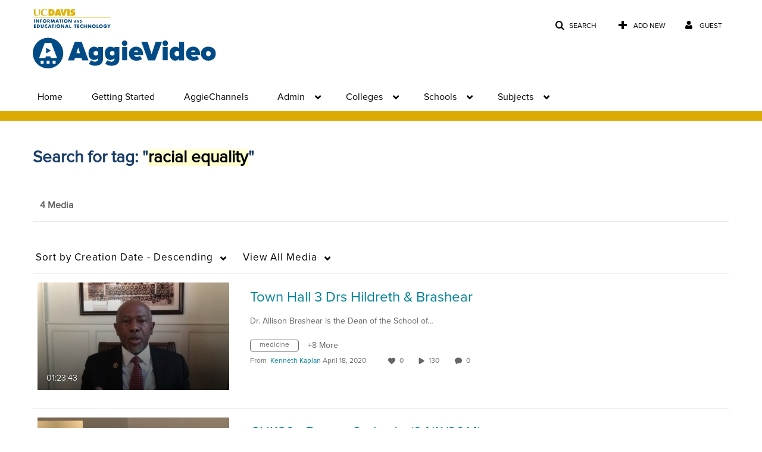

--- FILE ---
content_type: text/plain;charset=UTF-8
request_url: https://video.ucdavis.edu/user/get-details?format=ajax&_=1769927050781
body_size: 481
content:
{"content":[{"target":"#userMobileMenuDisplayName, #userMenuDisplayName","action":"replace","content":"Guest"}],"script":"$(\"body\").trigger(\"userDetailsPopulated\");;document.querySelector(\"meta[name=xsrf-ajax-nonce]\").setAttribute(\"content\", \"[base64]\");"}